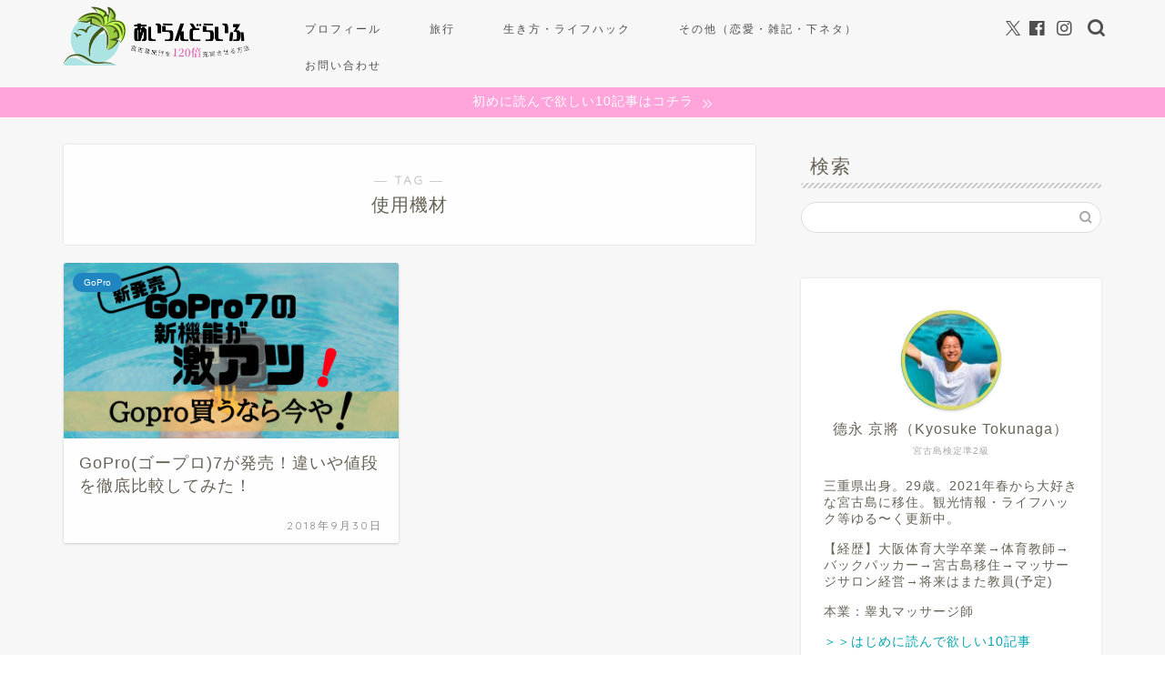

--- FILE ---
content_type: application/javascript; charset=utf-8;
request_url: https://dalc.valuecommerce.com/app3?p=886205890&_s=https%3A%2F%2Fkyosuketokunaga.com%2Ftag%2F%25E4%25BD%25BF%25E7%2594%25A8%25E6%25A9%259F%25E6%259D%2590&vf=iVBORw0KGgoAAAANSUhEUgAAAAMAAAADCAYAAABWKLW%2FAAAAMElEQVQYV2NkFGP4nxGlzSA24TYD4%2FtpzP%2BXFekylDZdZGDM5er6P%2B%2FZLwZZgRoGAAiFDkNqERs8AAAAAElFTkSuQmCC
body_size: 2333
content:
vc_linkswitch_callback({"t":"69702b80","r":"aXArgAAFmukDlQgwCooD7AqKCJSQMA","ub":"aXArfwAG75YDlQgwCooBbQqKC%2FCEKA%3D%3D","vcid":"k_TlAvwBIEKIcZs_YF5xeoJ5IhMfLhUU6i8EXQwCZR2y43cCPO_jQuLQYpykCP8veSer0vmWI8egUZKd9QWQk0XGPhhR50uX","vcpub":"0.367337","www.jtb.co.jp/lookjtb":{"a":"2915989","m":"2214108","g":"520e00598c"},"rurubu.travel":{"a":"2550407","m":"2366735","g":"c494e4afc3","sp":"utm_source%3Dvaluecommerce%26utm_medium%3Daffiliate"},"approach.yahoo.co.jp":{"a":"2821580","m":"2201292","g":"391b7ad78c"},"paypaystep.yahoo.co.jp":{"a":"2821580","m":"2201292","g":"391b7ad78c"},"st-plus.rurubu.travel":{"a":"2550407","m":"2366735","g":"c494e4afc3","sp":"utm_source%3Dvaluecommerce%26utm_medium%3Daffiliate"},"service.expedia.co.jp":{"a":"2438503","m":"2382533","g":"d8cf7767d0","sp":"eapid%3D0-28%26affcid%3Djp.network.valuecommerce.general_mylink."},"st-www.rurubu.travel":{"a":"2550407","m":"2366735","g":"c494e4afc3","sp":"utm_source%3Dvaluecommerce%26utm_medium%3Daffiliate"},"welove.expedia.co.jp":{"a":"2438503","m":"2382533","g":"d8cf7767d0","sp":"eapid%3D0-28%26affcid%3Djp.network.valuecommerce.general_mylink."},"www.netmile.co.jp":{"a":"2438503","m":"2382533","g":"d8cf7767d0","sp":"eapid%3D0-28%26affcid%3Djp.network.valuecommerce.general_mylink."},"r.advg.jp":{"a":"2550407","m":"2366735","g":"c494e4afc3","sp":"utm_source%3Dvaluecommerce%26utm_medium%3Daffiliate"},"l":4,"paypaymall.yahoo.co.jp":{"a":"2821580","m":"2201292","g":"391b7ad78c"},"p":886205890,"www.jtb.co.jp/kaigai":{"a":"2915989","m":"2214108","g":"520e00598c"},"s":3491302,"www.rurubu.travel":{"a":"2550407","m":"2366735","g":"c494e4afc3","sp":"utm_source%3Dvaluecommerce%26utm_medium%3Daffiliate"},"mini-shopping.yahoo.co.jp":{"a":"2821580","m":"2201292","g":"391b7ad78c"},"master.qa.notyru.com":{"a":"2550407","m":"2366735","g":"c494e4afc3","sp":"utm_source%3Dvaluecommerce%26utm_medium%3Daffiliate"},"tour.rurubu.travel":{"a":"2550407","m":"2366735","g":"c494e4afc3","sp":"utm_source%3Dvaluecommerce%26utm_medium%3Daffiliate"},"shopping.geocities.jp":{"a":"2821580","m":"2201292","g":"391b7ad78c"},"www.expedia.co.jp":{"a":"2438503","m":"2382533","g":"d8cf7767d0","sp":"eapid%3D0-28%26affcid%3Djp.network.valuecommerce.general_mylink."},"shopping.yahoo.co.jp":{"a":"2821580","m":"2201292","g":"391b7ad78c"}})